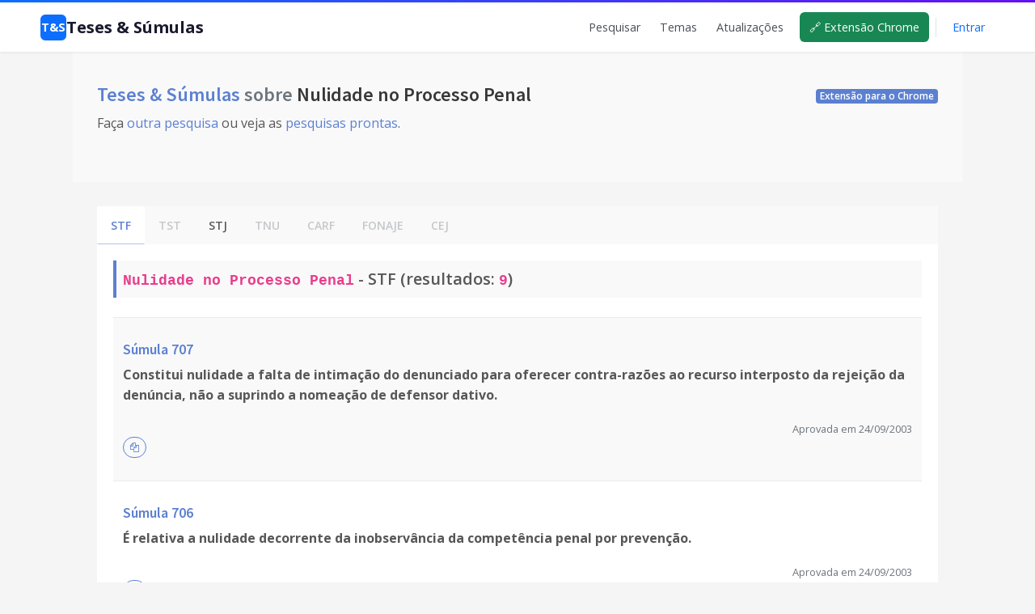

--- FILE ---
content_type: text/html; charset=UTF-8
request_url: https://tesesesumulas.com.br/tema/nulidade-no-processo-penal
body_size: 10016
content:
<!doctype html>
<html lang="pt-br">

<head>
            <!-- Global site tag (gtag.js) - Google Analytics -->
        <!-- Only for production -->
        <script async src="https://www.googletagmanager.com/gtag/js?id=UA-175097640-1"></script>
        <script>
            window.dataLayer = window.dataLayer || [];

            function gtag() {
                dataLayer.push(arguments);
            }
            gtag('js', new Date());

            gtag('config', 'UA-175097640-1');
        </script>
        <meta charset="utf-8">
    <meta name="viewport" content="width=device-width, initial-scale=1.0, shrink-to-fit=no">

    <meta name="csrf-token" content="q1Xpk1eXoh06f5ySaf7L40hg0f7eWl2i2etIKG5a">

    <title>Nulidade no Processo Penal - Teses & Súmulas</title>

    <meta name="description" content="Nulidade no Processo Penal: Encontre 3 teses e 8 súmulas de STF, STJ. Atualizado em 22/01/2026.">
    <meta name="author" content="Mauro Lopes">
    <meta name="keywords" content="teses, súmulas, stf, stj, tst, tnu, jurisprudência, repercussão geral, repetitivos">

    <link href="https://tesesesumulas.com.br/tema/nulidade-no-processo-penal" rel="canonical">

    <!-- Open Graph Meta Tags -->
    <meta property="og:title" content="Nulidade no Processo Penal - Teses & Súmulas">
    <meta property="og:site_name" content="Teses & Súmulas">
    <meta property="og:description" content="Nulidade no Processo Penal: Encontre 3 teses e 8 súmulas de STF, STJ. Atualizado em 22/01/2026.">
    <meta property="og:type" content="article">
    <meta property="og:url" content="https://tesesesumulas.com.br/tema/nulidade-no-processo-penal">
    <meta property="og:locale" content="pt_BR">
    
    <!-- Twitter Card Meta Tags -->
    <meta name="twitter:card" content="summary">
    <meta name="twitter:title" content="Nulidade no Processo Penal - Teses & Súmulas">
    <meta name="twitter:description" content="Nulidade no Processo Penal: Encontre 3 teses e 8 súmulas de STF, STJ. Atualizado em 22/01/2026.">
    <meta name="twitter:site" content="@tesesesumulas">

    <!-- Icons -->
    <link rel="apple-touch-icon" sizes="57x57" href='https://tesesesumulas.com.br/assets/img/icons/apple-icon-57x57.png'>
    <link rel="apple-touch-icon" sizes="60x60" href='https://tesesesumulas.com.br/assets/img/icons/apple-icon-60x60.png'>
    <link rel="apple-touch-icon" sizes="72x72" href='https://tesesesumulas.com.br/assets/img/icons/apple-icon-72x72.png'>
    <link rel="apple-touch-icon" sizes="76x76" href='https://tesesesumulas.com.br/assets/img/icons/apple-icon-76x76.png'>
    <link rel="apple-touch-icon" sizes="114x114" href='https://tesesesumulas.com.br/assets/img/icons/apple-icon-114x114.png'>
    <link rel="apple-touch-icon" sizes="120x120" href='https://tesesesumulas.com.br/assets/img/icons/apple-icon-120x120.png'>
    <link rel="apple-touch-icon" sizes="144x144" href='https://tesesesumulas.com.br/assets/img/icons/apple-icon-144x144.png'>
    <link rel="apple-touch-icon" sizes="152x152" href='https://tesesesumulas.com.br/assets/img/icons/apple-icon-152x152.png'>
    <link rel="apple-touch-icon" sizes="180x180" href='https://tesesesumulas.com.br/assets/img/icons/apple-icon-180x180.png'>
    <link rel="icon" type="image/png" sizes="192x192"
        href='https://tesesesumulas.com.br/assets/img/icons/android-icon-192x192.png'>
    <link rel="icon" type="image/png" sizes="32x32" href='https://tesesesumulas.com.br/assets/img/icons/favicon-32x32.png'>
    <link rel="icon" type="image/png" sizes="96x96" href='https://tesesesumulas.com.br/assets/img/icons/favicon-96x96.png'>
    <link rel="icon" type="image/png" sizes="16x16" href='https://tesesesumulas.com.br/assets/img/icons/favicon-16x16.png'>
    <link rel="manifest" href='https://tesesesumulas.com.br/assets/img/icons/manifest.json'>
    <meta name="msapplication-TileColor" content="#ffffff">
    <meta name="msapplication-TileImage" content='https://tesesesumulas.com.br/assets/img/icons/ms-icon-144x144.png'>
    <meta name="theme-color" content="#ffffff">
    <!-- END Icons -->

    
    <link href="https://tesesesumulas.com.br/css/app.css" rel="stylesheet">
    <link rel="stylesheet"
        href="https://fonts.googleapis.com/css?family=Source+Sans+Pro:300,400,400italic,600,700%7COpen+Sans:300,400,400italic,600,700">
    <link rel="stylesheet" id="css-main" href='https://tesesesumulas.com.br/assets/css/tescustom.min.css' type="text/css">
    <link rel="stylesheet" href="https://stackpath.bootstrapcdn.com/font-awesome/4.7.0/css/font-awesome.min.css"
        integrity="sha384-wvfXpqpZZVQGK6TAh5PVlGOfQNHSoD2xbE+QkPxCAFlNEevoEH3Sl0sibVcOQVnN" crossorigin="anonymous">
    <link rel="stylesheet" href='https://tesesesumulas.com.br/assets/css/tes.css?v=1769116227' type="text/css">


    
    
    <style>
/* ==========================================================================
   HEADER STYLES
   ========================================================================== */

/* Esconde o footer antigo do base.blade.php */
#page-footer {
    display: none !important;
}

/* Esconde o Hero antigo (h1 redundante) */
.bg-body-light:has(.flex-sm-fill.h3) {
    display: none !important;
}

/* Badge da extensão Chrome no header */
.chrome-badge {
    background: #198754;
    color: #fff !important;
    font-size: 0.75rem;
    font-weight: 600;
    padding: 5px 10px;
    border-radius: 4px;
    text-decoration: none !important;
    margin-left: 8px;
    transition: background 0.15s ease;
}
.chrome-badge:hover {
    background: #146c43 !important;
    color: #fff !important;
}

/* Força largura total mesmo dentro de container boxed */
.site-header {
    width: 100vw;
    position: relative;
    left: 50%;
    right: 50%;
    margin-left: -50vw;
    margin-right: -50vw;
    background: #fff;
    box-shadow: 0 1px 3px rgba(0,0,0,0.08);
}
.header-accent {
    height: 3px;
    background: linear-gradient(90deg, #0d6efd, #6610f2);
}
.header-inner {
    width: 100%;
    padding: 12px 50px;
    display: flex;
    justify-content: space-between;
    align-items: center;
}
.site-logo {
    display: flex;
    align-items: center;
    gap: 10px;
    font-size: 1.25rem;
    font-weight: 700;
    color: #1a1a2e;
    text-decoration: none;
}
.site-logo:hover {
    text-decoration: none;
    color: #1a1a2e;
}
.logo-icon {
    width: 32px;
    height: 32px;
    background: #0d6efd;
    border-radius: 6px;
    display: flex;
    align-items: center;
    justify-content: center;
    color: #fff;
    font-weight: bold;
    font-size: 0.9rem;
}
.site-nav {
    display: flex;
    align-items: center;
    gap: 8px;
}
.site-nav a {
    color: #495057;
    text-decoration: none;
    font-size: 0.9rem;
    font-weight: 500;
    padding: 8px 12px;
    border-radius: 6px;
    transition: all 0.15s ease;
}
.site-nav a:hover {
    color: #0d6efd;
    background: #f8f9fa;
}
.nav-divider {
    width: 1px;
    height: 24px;
    background: #dee2e6;
    margin: 0 8px;
}
.site-nav .btn-login {
    color: #0d6efd;
}
.site-nav .btn-subscribe {
    background: #0d6efd;
    color: #fff !important;
}
.site-nav .btn-subscribe:hover {
    background: #0b5ed7;
    color: #fff !important;
}

/* Mobile Menu */
.mobile-toggle {
    display: none;
    background: none;
    border: 1px solid #dee2e6;
    border-radius: 6px;
    font-size: 1.25rem;
    cursor: pointer;
    color: #333;
    padding: 6px 10px;
}
@media (max-width: 768px) {
    .mobile-toggle { display: block; }
    .site-nav {
        display: none;
        position: fixed;
        top: 58px;
        left: 0;
        right: 0;
        background: #fff;
        flex-direction: column;
        padding: 15px;
        border-bottom: 1px solid #e9ecef;
        box-shadow: 0 4px 12px rgba(0,0,0,0.08);
        z-index: 1000;
    }
    .site-nav.active { display: flex; }
    .site-nav a { padding: 12px 15px; width: 100%; }
    .nav-divider { display: none; }
}

/* ==========================================================================
   FOOTER STYLES
   ========================================================================== */

.site-footer {
    width: 100vw;
    position: relative;
    left: 50%;
    right: 50%;
    margin-left: -50vw;
    margin-right: -50vw;
    background: #1a1a2e;
    color: #b8b8c7;
    margin-top: 40px;
}
.footer-inner {
    padding: 40px 50px 20px;
}
.footer-main {
    display: flex;
    justify-content: space-between;
    flex-wrap: wrap;
    gap: 40px;
    margin-bottom: 30px;
}
.footer-brand {
    max-width: 300px;
}
.footer-logo {
    display: flex;
    align-items: center;
    gap: 10px;
    font-size: 1.1rem;
    font-weight: 700;
    color: #fff;
    text-decoration: none;
    margin-bottom: 12px;
}
.footer-logo:hover {
    text-decoration: none;
    color: #fff;
}
.footer-logo .logo-icon {
    width: 28px;
    height: 28px;
    font-size: 0.8rem;
}
.footer-tagline {
    font-size: 0.85rem;
    line-height: 1.5;
    margin: 0;
}
.footer-links {
    display: flex;
    gap: 60px;
    flex-wrap: wrap;
}
.footer-col h4 {
    color: #fff;
    font-size: 0.9rem;
    font-weight: 600;
    margin: 0 0 15px 0;
    text-transform: uppercase;
    letter-spacing: 0.5px;
}
.footer-col a {
    display: block;
    color: #b8b8c7;
    text-decoration: none;
    font-size: 0.9rem;
    padding: 5px 0;
    transition: color 0.15s ease;
}
.footer-col a:hover {
    color: #fff;
}
.footer-bottom {
    display: flex;
    justify-content: space-between;
    align-items: center;
    padding-top: 20px;
    border-top: 1px solid rgba(255,255,255,0.1);
    font-size: 0.85rem;
}
.footer-credits a {
    color: #0d6efd;
    text-decoration: none;
}
.footer-credits a:hover {
    text-decoration: underline;
}

@media (max-width: 768px) {
    .footer-main {
        flex-direction: column;
        gap: 30px;
    }
    .footer-links {
        gap: 30px;
    }
    .footer-bottom {
        flex-direction: column;
        gap: 10px;
        text-align: center;
    }
}
</style>

    
    <!-- google adsense -->
    
    
        <script async src="https://pagead2.googlesyndication.com/pagead/js/adsbygoogle.js?client=ca-pub-6476437932373204"
        crossorigin="anonymous"></script>
        <!-- END google adsense -->

    <!-- Pixel Code for https://proofcourse.com/ -->
    
    <!-- END Pixel Code -->

    <!-- Matomo -->
        <script>
        var _paq = window._paq = window._paq || [];
        /* tracker methods like "setCustomDimension" should be called before "trackPageView" */
        _paq.push(['trackPageView']);
        _paq.push(['enableLinkTracking']);
        (function() {
            var u = "//maurolopes.com.br/matomo/";
            _paq.push(['setTrackerUrl', u + 'matomo.php']);
            _paq.push(['setSiteId', '2']);
            var d = document,
                g = d.createElement('script'),
                s = d.getElementsByTagName('script')[0];
            g.async = true;
            g.src = u + 'matomo.js';
            s.parentNode.insertBefore(g, s);
        })();
    </script>
        <!-- End Matomo Code -->

    <!-- Pixel Code - https://proof.maurolopes.com.br/ -->
        <script defer src="https://proof.maurolopes.com.br/pixel/k8r0O33PgwZCwU1fFfKU9yHbhXEOAn2a"></script>
        <!-- END Pixel Code -->

</head>

<body>
    <!-- Page Container -->
    <div id="page-container" class="main-content-boxed">

        <!-- Main Container -->
        <main id="main-container">

            
            <header class="site-header">
    <div class="header-accent"></div>
    <div class="header-inner">
        <a href="https://tesesesumulas.com.br" class="site-logo">
            <span class="logo-icon">T&S</span>
            Teses & Súmulas
        </a>
        
        <button class="mobile-toggle" onclick="document.querySelector('.site-nav').classList.toggle('active')">
            ☰
        </button>
        
        <nav class="site-nav">
            <a href="https://tesesesumulas.com.br">Pesquisar</a>
            <a href="https://tesesesumulas.com.br/temas">Temas</a>
            <a href="https://tesesesumulas.com.br/newsletters">Atualizações</a>
            <a href="https://chrome.google.com/webstore/detail/teses-e-s%C3%BAmulas/biigfejcdpcpibfmffgmmndpjhnlcjfb?hl=pt-BR" 
               target="_blank" class="chrome-badge">
                🔗 Extensão Chrome
            </a>
                            <span class="nav-divider"></span>
                <a href="https://tesesesumulas.com.br/login" class="btn-login">Entrar</a>
                
                
                    </nav>
    </div>
</header>

            
        

    <!-- Page Content -->

    <!-- Hero -->
    <div class="bg-body-light" style="">
        <div class="content content-full">
            <div class="d-flex flex-column flex-sm-row justify-content-sm-between align-items-sm-center">
                <h1 class="flex-sm-fill h3 my-2">
                    <a href="https://tesesesumulas.com.br">
                        Teses & Súmulas
                    </a>
                    <span class="text-muted">sobre</span> Nulidade no Processo Penal
                </h1>
                <span>
                    <a href="https://chrome.google.com/webstore/detail/teses-e-s%C3%BAmulas/biigfejcdpcpibfmffgmmndpjhnlcjfb?hl=pt-BR"
                        class="badge badge-primary">Extensão para o Chrome</a>
                </span>
            </div>
            <p>
                Faça <a href="https://tesesesumulas.com.br">outra pesquisa</a> ou veja as <a
                    href="https://tesesesumulas.com.br/temas">pesquisas prontas</a>.
                            </p>
        </div>
    </div>
    <!-- END Hero -->

    <div class="content" id="content-results">


                    <!-- sem conceito -->
                    

        <!-- Results -->
        <div class="block">
            <ul class="nav nav-tabs nav-tabs-block nav-tabs-tribunais" data-toggle="tabs" role="tablist"
                style="">

                                                        <li class="nav-item nav-item-tribunal" id="nav-stf">
                        <a class="nav-link active" href="#tema-stf">STF</a>
                    </li>
                                                        <li class="nav-item nav-item-tribunal" id="nav-tst">
                        <a class="nav-link" href="#tema-tst">TST</a>
                    </li>
                                                        <li class="nav-item nav-item-tribunal" id="nav-stj">
                        <a class="nav-link" href="#tema-stj">STJ</a>
                    </li>
                                                        <li class="nav-item nav-item-tribunal" id="nav-tnu">
                        <a class="nav-link" href="#tema-tnu">TNU</a>
                    </li>
                                                        <li class="nav-item nav-item-tribunal" id="nav-carf">
                        <a class="nav-link" href="#tema-carf">CARF</a>
                    </li>
                                                        <li class="nav-item nav-item-tribunal" id="nav-fonaje">
                        <a class="nav-link" href="#tema-fonaje">FONAJE</a>
                    </li>
                                                        <li class="nav-item nav-item-tribunal" id="nav-cej">
                        <a class="nav-link" href="#tema-cej">CEJ</a>
                    </li>
                
            </ul>

            <div class="block-content tab-content overflow-hidden">


                                                        <div class="tab-pane fade fade-up active show" id="tema-stf" role="tabpanel">
                        <div
                            class="font-size-h4 font-w600 p-2 mb-4 border-left border-4x border-primary bg-body-light trib-texto-quantidade">
                            <code>Nulidade no Processo Penal</code> - STF
                            (resultados: <code>9</code>)
                        </div>
                        <table class="table table-striped table-vcenter table-results">
                            <tbody>
                                <tr>
        <td>
            <h4 class="h5 mt-3 mb-2">
                <a href="https://tesesesumulas.com.br/sumula/stf/707">
                    Súmula 707</a>
            </h4>
            <p class="d-sm-block" style="font-weight: bold;">
                Constitui nulidade a falta de intimação do denunciado para oferecer  contra-razões ao recurso interposto da rejeição da denúncia, não a suprindo a  nomeação de defensor dativo.
            </p>
            <span class="text-muted" style="display: flex;justify-content: flex-end;font-size: 0.8em;">Aprovada em
                24/09/2003</span>

            <span class="tes-clear tes-text-to-be-copied" style="display: none"
                data-spec="trim">Súmula 707. Constitui nulidade a falta de intimação do denunciado para oferecer  contra-razões ao recurso interposto da rejeição da denúncia, não a suprindo a  nomeação de defensor dativo. Aprovada em
                24/09/2003</span>
            <button class="btn btn-rounded btn-outline-primary btn-sm mr-1 mb-3 btn-copy-text">
                <span>
                    <i class="fa fa-copy"></i>
                </span>
            </button>
        </td>
    </tr>
    <tr>
        <td>
            <h4 class="h5 mt-3 mb-2">
                <a href="https://tesesesumulas.com.br/sumula/stf/706">
                    Súmula 706</a>
            </h4>
            <p class="d-sm-block" style="font-weight: bold;">
                É relativa a nulidade decorrente da inobservância da competência penal por  prevenção.
            </p>
            <span class="text-muted" style="display: flex;justify-content: flex-end;font-size: 0.8em;">Aprovada em
                24/09/2003</span>

            <span class="tes-clear tes-text-to-be-copied" style="display: none"
                data-spec="trim">Súmula 706. É relativa a nulidade decorrente da inobservância da competência penal por  prevenção. Aprovada em
                24/09/2003</span>
            <button class="btn btn-rounded btn-outline-primary btn-sm mr-1 mb-3 btn-copy-text">
                <span>
                    <i class="fa fa-copy"></i>
                </span>
            </button>
        </td>
    </tr>
    <tr>
        <td>
            <h4 class="h5 mt-3 mb-2">
                <a href="https://tesesesumulas.com.br/sumula/stf/523">
                    Súmula 523</a>
            </h4>
            <p class="d-sm-block" style="font-weight: bold;">
                No processo penal, a falta da defesa constitui nulidade absoluta, mas a sua  deficiência só o anulará se houver prova de prejuízo para o réu.
            </p>
            <span class="text-muted" style="display: flex;justify-content: flex-end;font-size: 0.8em;">Aprovada em
                03/12/1969</span>

            <span class="tes-clear tes-text-to-be-copied" style="display: none"
                data-spec="trim">Súmula 523. No processo penal, a falta da defesa constitui nulidade absoluta, mas a sua  deficiência só o anulará se houver prova de prejuízo para o réu. Aprovada em
                03/12/1969</span>
            <button class="btn btn-rounded btn-outline-primary btn-sm mr-1 mb-3 btn-copy-text">
                <span>
                    <i class="fa fa-copy"></i>
                </span>
            </button>
        </td>
    </tr>
    <tr>
        <td>
            <h4 class="h5 mt-3 mb-2">
                <a href="https://tesesesumulas.com.br/sumula/stf/162">
                    Súmula 162</a>
            </h4>
            <p class="d-sm-block" style="font-weight: bold;">
                É absoluta a nulidade do julgamento pelo júri, quando os quesitos da defesa não  precedem aos das circunstâncias agravantes.
            </p>
            <span class="text-muted" style="display: flex;justify-content: flex-end;font-size: 0.8em;">Aprovada em
                13/12/1963</span>

            <span class="tes-clear tes-text-to-be-copied" style="display: none"
                data-spec="trim">Súmula 162. É absoluta a nulidade do julgamento pelo júri, quando os quesitos da defesa não  precedem aos das circunstâncias agravantes. Aprovada em
                13/12/1963</span>
            <button class="btn btn-rounded btn-outline-primary btn-sm mr-1 mb-3 btn-copy-text">
                <span>
                    <i class="fa fa-copy"></i>
                </span>
            </button>
        </td>
    </tr>
    <tr>
        <td>
            <h4 class="h5 mt-3 mb-2">
                <a href="https://tesesesumulas.com.br/sumula/stf/160">
                    Súmula 160</a>
            </h4>
            <p class="d-sm-block" style="font-weight: bold;">
                É nula a decisão do Tribunal que acolhe, contra o réu, nulidade não argüida no  recurso da acusação, ressalvados os casos de recurso de ofício.
            </p>
            <span class="text-muted" style="display: flex;justify-content: flex-end;font-size: 0.8em;">Aprovada em
                13/12/1963</span>

            <span class="tes-clear tes-text-to-be-copied" style="display: none"
                data-spec="trim">Súmula 160. É nula a decisão do Tribunal que acolhe, contra o réu, nulidade não argüida no  recurso da acusação, ressalvados os casos de recurso de ofício. Aprovada em
                13/12/1963</span>
            <button class="btn btn-rounded btn-outline-primary btn-sm mr-1 mb-3 btn-copy-text">
                <span>
                    <i class="fa fa-copy"></i>
                </span>
            </button>
        </td>
    </tr>
    <tr>
        <td>
            <h4 class="h5 mt-3 mb-2">
                <a href="https://tesesesumulas.com.br/sumula/stf/156">
                    Súmula 156</a>
            </h4>
            <p class="d-sm-block" style="font-weight: bold;">
                É absoluta a nulidade do julgamento, pelo júri, por falta de quesito  obrigatório.
            </p>
            <span class="text-muted" style="display: flex;justify-content: flex-end;font-size: 0.8em;">Aprovada em
                13/12/1963</span>

            <span class="tes-clear tes-text-to-be-copied" style="display: none"
                data-spec="trim">Súmula 156. É absoluta a nulidade do julgamento, pelo júri, por falta de quesito  obrigatório. Aprovada em
                13/12/1963</span>
            <button class="btn btn-rounded btn-outline-primary btn-sm mr-1 mb-3 btn-copy-text">
                <span>
                    <i class="fa fa-copy"></i>
                </span>
            </button>
        </td>
    </tr>
    <tr>
        <td>
            <h4 class="h5 mt-3 mb-2">
                <a href="https://tesesesumulas.com.br/sumula/stf/155">
                    Súmula 155</a>
            </h4>
            <p class="d-sm-block" style="font-weight: bold;">
                É relativa a nulidade do processo criminal por falta de intimação da expedição  de precatória para inquirição de testemunha.
            </p>
            <span class="text-muted" style="display: flex;justify-content: flex-end;font-size: 0.8em;">Aprovada em
                13/12/1963</span>

            <span class="tes-clear tes-text-to-be-copied" style="display: none"
                data-spec="trim">Súmula 155. É relativa a nulidade do processo criminal por falta de intimação da expedição  de precatória para inquirição de testemunha. Aprovada em
                13/12/1963</span>
            <button class="btn btn-rounded btn-outline-primary btn-sm mr-1 mb-3 btn-copy-text">
                <span>
                    <i class="fa fa-copy"></i>
                </span>
            </button>
        </td>
    </tr>
    <tr>
        <td>
            <h4 class="h5 mt-3 mb-2">
                <a href="https://tesesesumulas.com.br/sumula/stf/748">
                    Súmula vinculante 11</a>
            </h4>
            <p class="d-sm-block" style="font-weight: bold;">
                Só é lícito o uso de algemas em casos de resistência e de fundado receio de  fuga ou de perigo à integridade física própria ou alheia, por parte do preso ou  de terceiros, justificada a excepcionalidade por escrito, sob pena de  responsabilidade disciplinar, civil e penal do agente ou da autoridade e de  nulidade da prisão ou do ato processual a que se refere, sem prejuízo da  responsabilidade civil do Estado.
            </p>
            <span class="text-muted" style="display: flex;justify-content: flex-end;font-size: 0.8em;">Aprovada em
                13/08/2008</span>

            <span class="tes-clear tes-text-to-be-copied" style="display: none"
                data-spec="trim">Súmula vinculante 11. Só é lícito o uso de algemas em casos de resistência e de fundado receio de  fuga ou de perigo à integridade física própria ou alheia, por parte do preso ou  de terceiros, justificada a excepcionalidade por escrito, sob pena de  responsabilidade disciplinar, civil e penal do agente ou da autoridade e de  nulidade da prisão ou do ato processual a que se refere, sem prejuízo da  responsabilidade civil do Estado. Aprovada em
                13/08/2008</span>
            <button class="btn btn-rounded btn-outline-primary btn-sm mr-1 mb-3 btn-copy-text">
                <span>
                    <i class="fa fa-copy"></i>
                </span>
            </button>
        </td>
    </tr>
                                <tr>
        <td>
            <h4 class="h5 mt-3 mb-2">
                <a href="https://tesesesumulas.com.br/tese/stf/827"> ARE 1316369</a>
            </h4>
            <p class="d-sm-block text-muted">
                TEMA: 1238 - Repercussão da nulidade das provas no processo penal na esfera administrativa.
            </p>
            <p class="d-sm-block" style="font-weight: bold;">
                São inadmissíveis, em processos administrativos de qualquer espécie, provas consideradas ilícitas pelo Poder Judiciário.
            </p>
            <span class="text-muted"
                style="display: flex;justify-content: flex-end;font-size: 0.8em;">MIN. EDSON FACHIN,
                aprovada em 09/12/2022.</span>
            <span class="tes-clear tes-text-to-be-copied" style="display: none">TEMA: 1238 - Repercussão da nulidade das provas no processo penal na esfera administrativa. TESE:
                São inadmissíveis, em processos administrativos de qualquer espécie, provas consideradas ilícitas pelo Poder Judiciário. ARE 1316369, MIN. EDSON FACHIN, aprovada em
                09/12/2022.</span>
            <button class="btn btn-rounded btn-outline-primary btn-sm mr-1 mb-3 btn-copy-text">
                <span>
                    <i class="fa fa-copy"></i>
                </span>
            </button>
        </td>
    </tr>
                            </tbody>
                        </table>
                    </div>
                                                        <div class="tab-pane fade fade-up" id="tema-tst" role="tabpanel">
                        <div
                            class="font-size-h4 font-w600 p-2 mb-4 border-left border-4x border-primary bg-body-light trib-texto-quantidade">
                            <code>Nulidade no Processo Penal</code> - TST
                            (resultados: <code>0</code>)
                        </div>
                        <table class="table table-striped table-vcenter table-results">
                            <tbody>
                                                                                            </tbody>
                        </table>
                    </div>
                                                        <div class="tab-pane fade fade-up" id="tema-stj" role="tabpanel">
                        <div
                            class="font-size-h4 font-w600 p-2 mb-4 border-left border-4x border-primary bg-body-light trib-texto-quantidade">
                            <code>Nulidade no Processo Penal</code> - STJ
                            (resultados: <code>2</code>)
                        </div>
                        <table class="table table-striped table-vcenter table-results">
                            <tbody>
                                                                <tr>
        <td>
            <div style="display:flex; justify-content:space-between;">
                <h4 class="h5 mt-3 mb-2">
                    <a href="https://tesesesumulas.com.br/tese/stj/1493564"> Tema/Repetitivo
                        1258</a>
                </h4>
                <span class="text-muted mt-3 mb-2">
                    TERCEIRA SEÇÃO
                </span>
            </div>
            <p class="d-sm-block text-muted">
                QUESTÃO: Definir o alcance da determinação contida no art. 226 do Código de Processo Penal e se a inobservância do quanto nele estatuído configura nulidade do ato processual.
            </p>
            <p class="d-sm-block" style="font-weight: bold;">
                1 - As regras postas no art. 226 do CPP são de observância obrigatória tanto em sede inquisitorial quanto em juízo, sob pena de invalidade da prova destinada a demonstrar a autoria delitiva, em alinhamento com as normas do Conselho Nacional de Justiça sobre o tema. O reconhecimento fotográfico e/ou pessoal inválido não poderá servir de lastro nem a condenação nem a decisões que exijam menor rigor quanto ao standard probatório, tais como a decretação de prisão preventiva, o recebimento de denúncia ou a pronúncia.2 - Deverão ser alinhadas pessoas semelhantes ao lado do suspeito para a realização do reconhecimento pessoal. Ainda que a regra do inciso II do art. 226 do CPP admita a mitigação da semelhança entre os suspeitos alinhados quando, justificadamente, não puderem ser encontradas pessoas com o mesmo fenótipo, eventual discrepância acentuada entre as pessoas comparadas poderá esvaziar a confiabilidade probatória do reconhecimento feito nessas condições.3 - O reconhecimento de pessoas é prova irrepetível, na medida em que um reconhecimento inicialmente falho ou viciado tem o potencial de contaminar a memória do reconhecedor, esvaziando de certeza o procedimento realizado posteriormente com o intuito de demonstrar a autoria delitiva, ainda que o novo procedimento atenda os ditames do art. 226 do CPP.4 - Poderá o magistrado se convencer da autoria delitiva a partir do exame de provas ou evidências independentes que não guardem relação de causa e efeito com o ato viciado de reconhecimento.5 - Mesmo o reconhecimento pessoal válido deve guardar congruência com as demais provas existentes nos autos.6 - Desnecessário realizar o procedimento formal de reconhecimento de pessoas, previsto no art. 226 do CPP, quando não se tratar de apontamento de indivíduo desconhecido com base na memória visual de suas características físicas percebidas no momento do crime, mas, sim, de mera identificação de pessoa que o depoente já conhecia anteriormente.
            </p>
            <span class="text-muted" style="display: flex;justify-content: flex-end;font-size: 0.8em;">
                Situação: Trânsito em Julgado
                (última verificação em 16/01/2026)
            </span>
            <span class="tes-clear tes-text-to-be-copied" style="display: none">TEMA 1258
                (TERCEIRA SEÇÃO): Definir o alcance da determinação contida no art. 226 do Código de Processo Penal e se a inobservância do quanto nele estatuído configura nulidade do ato processual. TESE: 1 - As regras postas no art. 226 do CPP são de observância obrigatória tanto em sede inquisitorial quanto em juízo, sob pena de invalidade da prova destinada a demonstrar a autoria delitiva, em alinhamento com as normas do Conselho Nacional de Justiça sobre o tema. O reconhecimento fotográfico e/ou pessoal inválido não poderá servir de lastro nem a condenação nem a decisões que exijam menor rigor quanto ao standard probatório, tais como a decretação de prisão preventiva, o recebimento de denúncia ou a pronúncia.2 - Deverão ser alinhadas pessoas semelhantes ao lado do suspeito para a realização do reconhecimento pessoal. Ainda que a regra do inciso II do art. 226 do CPP admita a mitigação da semelhança entre os suspeitos alinhados quando, justificadamente, não puderem ser encontradas pessoas com o mesmo fenótipo, eventual discrepância acentuada entre as pessoas comparadas poderá esvaziar a confiabilidade probatória do reconhecimento feito nessas condições.3 - O reconhecimento de pessoas é prova irrepetível, na medida em que um reconhecimento inicialmente falho ou viciado tem o potencial de contaminar a memória do reconhecedor, esvaziando de certeza o procedimento realizado posteriormente com o intuito de demonstrar a autoria delitiva, ainda que o novo procedimento atenda os ditames do art. 226 do CPP.4 - Poderá o magistrado se convencer da autoria delitiva a partir do exame de provas ou evidências independentes que não guardem relação de causa e efeito com o ato viciado de reconhecimento.5 - Mesmo o reconhecimento pessoal válido deve guardar congruência com as demais provas existentes nos autos.6 - Desnecessário realizar o procedimento formal de reconhecimento de pessoas, previsto no art. 226 do CPP, quando não se tratar de apontamento de indivíduo desconhecido com base na memória visual de suas características físicas percebidas no momento do crime, mas, sim, de mera identificação de pessoa que o depoente já conhecia anteriormente.
                SITUAÇÃO:
                Trânsito em Julgado</span>
            <button class="btn btn-rounded btn-outline-primary btn-sm mr-1 mb-3 btn-copy-text">
                <span>
                    <i class="fa fa-copy"></i>
                </span>
            </button>

        </td>
    </tr>
        <tr>
        <td>
            <div style="display:flex; justify-content:space-between;">
                <h4 class="h5 mt-3 mb-2">
                    <a href="https://tesesesumulas.com.br/tese/stj/60378"> Tema/Repetitivo
                        1114</a>
                </h4>
                <span class="text-muted mt-3 mb-2">
                    TERCEIRA SEÇÃO
                </span>
            </div>
            <p class="d-sm-block text-muted">
                QUESTÃO: Definir se, com a expedição de precatória, que não suspende a instrução criminal, nos termos do § 1° do art. 222 do Código de Processo Penal, tal situação autoriza ou não a realização de interrogatório do réu em momento diverso do previsto no art. 400 do Código de Processo Penal e se eventual alteração da ordem implica ofensa ao contraditório e à ampla defesa.
            </p>
            <p class="d-sm-block" style="font-weight: bold;">
                O interrogatório do réu é o último ato da instrução criminal. A inversão da ordem prevista no art. 400 do CPP tangencia somente à oitiva das testemunhas e não ao interrogatório. O eventual reconhecimento da nulidade se sujeita à preclusão, na forma do art. 571, I e II, do CPP, e à demonstração do prejuízo para o réu.
            </p>
            <span class="text-muted" style="display: flex;justify-content: flex-end;font-size: 0.8em;">
                Situação: Trânsito em Julgado
                (última verificação em 16/01/2026)
            </span>
            <span class="tes-clear tes-text-to-be-copied" style="display: none">TEMA 1114
                (TERCEIRA SEÇÃO): Definir se, com a expedição de precatória, que não suspende a instrução criminal, nos termos do § 1° do art. 222 do Código de Processo Penal, tal situação autoriza ou não a realização de interrogatório do réu em momento diverso do previsto no art. 400 do Código de Processo Penal e se eventual alteração da ordem implica ofensa ao contraditório e à ampla defesa. TESE: O interrogatório do réu é o último ato da instrução criminal. A inversão da ordem prevista no art. 400 do CPP tangencia somente à oitiva das testemunhas e não ao interrogatório. O eventual reconhecimento da nulidade se sujeita à preclusão, na forma do art. 571, I e II, do CPP, e à demonstração do prejuízo para o réu.
                SITUAÇÃO:
                Trânsito em Julgado</span>
            <button class="btn btn-rounded btn-outline-primary btn-sm mr-1 mb-3 btn-copy-text">
                <span>
                    <i class="fa fa-copy"></i>
                </span>
            </button>

        </td>
    </tr>
                            </tbody>
                        </table>
                    </div>
                                                        <div class="tab-pane fade fade-up" id="tema-tnu" role="tabpanel">
                        <div
                            class="font-size-h4 font-w600 p-2 mb-4 border-left border-4x border-primary bg-body-light trib-texto-quantidade">
                            <code>Nulidade no Processo Penal</code> - TNU
                            (resultados: <code>0</code>)
                        </div>
                        <table class="table table-striped table-vcenter table-results">
                            <tbody>
                                                                                            </tbody>
                        </table>
                    </div>
                                                        <div class="tab-pane fade fade-up" id="tema-carf" role="tabpanel">
                        <div
                            class="font-size-h4 font-w600 p-2 mb-4 border-left border-4x border-primary bg-body-light trib-texto-quantidade">
                            <code>Nulidade no Processo Penal</code> - CARF
                            (resultados: <code>0</code>)
                        </div>
                        <table class="table table-striped table-vcenter table-results">
                            <tbody>
                                                                                            </tbody>
                        </table>
                    </div>
                                                        <div class="tab-pane fade fade-up" id="tema-fonaje" role="tabpanel">
                        <div
                            class="font-size-h4 font-w600 p-2 mb-4 border-left border-4x border-primary bg-body-light trib-texto-quantidade">
                            <code>Nulidade no Processo Penal</code> - FONAJE
                            (resultados: <code>0</code>)
                        </div>
                        <table class="table table-striped table-vcenter table-results">
                            <tbody>
                                                                                            </tbody>
                        </table>
                    </div>
                                                        <div class="tab-pane fade fade-up" id="tema-cej" role="tabpanel">
                        <div
                            class="font-size-h4 font-w600 p-2 mb-4 border-left border-4x border-primary bg-body-light trib-texto-quantidade">
                            <code>Nulidade no Processo Penal</code> - CEJ
                            (resultados: <code>0</code>)
                        </div>
                        <table class="table table-striped table-vcenter table-results">
                            <tbody>
                                                                                            </tbody>
                        </table>
                    </div>
                
            </div>
        </div>
        <!-- END Results -->

        <!-- Temas Relacionados -->
                <div class="block" style="">
            <div class="block-header block-header-default">
                <h3 class="block-title">📚 Temas Relacionados</h3>
            </div>
            <div class="block-content">
                <div class="row">
                                        <div class="col-md-4 col-sm-6 mb-3">
                        <a href="https://tesesesumulas.com.br/tema/suspensao-do-processo" class="block block-link-shadow text-center" style="text-decoration: none;">
                            <div class="block-content block-content-full">
                                <div class="font-size-h6 font-w600 text-primary">
                                    Suspensão do Processo
                                </div>
                            </div>
                        </a>
                    </div>
                                        <div class="col-md-4 col-sm-6 mb-3">
                        <a href="https://tesesesumulas.com.br/tema/prescricao-penal" class="block block-link-shadow text-center" style="text-decoration: none;">
                            <div class="block-content block-content-full">
                                <div class="font-size-h6 font-w600 text-primary">
                                    Prescrição Penal
                                </div>
                            </div>
                        </a>
                    </div>
                                        <div class="col-md-4 col-sm-6 mb-3">
                        <a href="https://tesesesumulas.com.br/tema/aplicacao-da-lei-penal" class="block block-link-shadow text-center" style="text-decoration: none;">
                            <div class="block-content block-content-full">
                                <div class="font-size-h6 font-w600 text-primary">
                                    Aplicação da Lei Penal
                                </div>
                            </div>
                        </a>
                    </div>
                                        <div class="col-md-4 col-sm-6 mb-3">
                        <a href="https://tesesesumulas.com.br/tema/execucao-penal" class="block block-link-shadow text-center" style="text-decoration: none;">
                            <div class="block-content block-content-full">
                                <div class="font-size-h6 font-w600 text-primary">
                                    Execução Penal
                                </div>
                            </div>
                        </a>
                    </div>
                                        <div class="col-md-4 col-sm-6 mb-3">
                        <a href="https://tesesesumulas.com.br/tema/processo-legislativo" class="block block-link-shadow text-center" style="text-decoration: none;">
                            <div class="block-content block-content-full">
                                <div class="font-size-h6 font-w600 text-primary">
                                    Processo Legislativo
                                </div>
                            </div>
                        </a>
                    </div>
                                        <div class="col-md-4 col-sm-6 mb-3">
                        <a href="https://tesesesumulas.com.br/tema/nulidade" class="block block-link-shadow text-center" style="text-decoration: none;">
                            <div class="block-content block-content-full">
                                <div class="font-size-h6 font-w600 text-primary">
                                    Nulidade
                                </div>
                            </div>
                        </a>
                    </div>
                                    </div>
            </div>
        </div>
                <!-- END Temas Relacionados -->

    </div>



            
            <footer class="site-footer">
    <div class="footer-inner">
        <div class="footer-main">
            <div class="footer-brand">
                <a href="https://tesesesumulas.com.br" class="footer-logo">
                    <span class="logo-icon">T&S</span>
                    Teses & Súmulas
                </a>
                <p class="footer-tagline">
                    Pesquisa Simplificada de Súmulas e Teses de Repetitivos e Repercussão Geral
                </p>
            </div>
            
            <div class="footer-links">
                <div class="footer-col">
                    <h4>Navegação</h4>
                    <a href="https://tesesesumulas.com.br">Pesquisar</a>
                    <a href="https://tesesesumulas.com.br/temas">Temas</a>
                    <a href="https://tesesesumulas.com.br/newsletters">Atualizações</a>
                </div>
                
                <div class="footer-col">
                    <h4>Recursos</h4>
                    <a href="https://tesesesumulas.com.br/index">Índice de Súmulas e Teses</a>
                    <a href="https://chrome.google.com/webstore/detail/teses-e-s%C3%BAmulas/biigfejcdpcpibfmffgmmndpjhnlcjfb?hl=pt-BR" target="_blank">Extensão Chrome</a>
                </div>
                
                <div class="footer-col">
                    <h4>Conta</h4>
                                            <a href="https://tesesesumulas.com.br/login">Entrar</a>
                        
                        
                                    </div>
            </div>
        </div>
        
        <div class="footer-bottom">
            <div class="footer-copyright">
                © <span id="footer-year"></span> Teses & Súmulas. Todos os direitos reservados.
            </div>
            <div class="footer-credits">
                Criado por <a href="https://maurolopes.com.br" target="_blank">Mauro Lopes</a>
            </div>
        </div>
    </div>
</footer>

<script>
document.getElementById('footer-year').textContent = new Date().getFullYear();
</script>

        </main>
        <!-- END Main Container -->

        <!-- Footer -->
        <footer id="page-footer" class="bg-body-light" style="">
            <div class="content py-3">
                <div class="row font-size-sm">
                    <div class="col-sm-6 order-sm-2 py-1 text-center text-sm-right">
                                                    <a class="font-w600" href="https://tesesesumulas.com.br/temas">Pesquisas prontas</a> | <a
                                class="font-w600" href="https://tesesesumulas.com.br">Pesquisar</a>
                        
                        
                        
                                                    | <a class="font-w600" href="https://tesesesumulas.com.br/newsletters">Atualizações</a>
                                                                                                                    </div>
                    <div class="col-sm-6 order-sm-1 py-1 text-center text-sm-left">
                        <a class="font-w600" href="/index">Index de Súmulas (STF, STJ, TST, TNU) e Teses (STF,
                            STJ)</a>

                        
                    </div>
                </div>
                <hr>
                <div class="row font-size-sm">
                    <div class="col-sm-6 order-sm-2 py-1 text-center text-sm-right">
                        &copy; <span data-toggle="year-copy"></span>. Todos os direitos reservados.
                    </div>
                    <div class="col-sm-6 order-sm-1 py-1 text-center text-sm-left">
                        Criado por <a class="font-w600" href="https://maurolopes.com.br" target="_blank">Mauro
                            Lopes</a>.
                    </div>
                </div>

            </div>
        </footer>
        <!-- END Footer -->


    </div>
    <!-- END Page Container -->

    <!-- Botão Voltar ao Topo -->
    <button id="back-to-top" class="btn btn-primary" title="Voltar ao topo" style="">
        <i class="fa fa-arrow-up"></i>
    </button>
    <!-- END Botão Voltar ao Topo -->

    <script src='https://tesesesumulas.com.br/assets/js/tescustom.core.min.js'></script>
    <script src='https://tesesesumulas.com.br/assets/js/tescustom.app.min.js'></script>
    <script src='https://tesesesumulas.com.br/assets/js/tes.js'></script>
    <script src='https://tesesesumulas.com.br/assets/js/tes_tema_concept.js'></script>
                
    <!-- Script Botão Voltar ao Topo -->
    <script>
    (function() {
        const backToTopBtn = document.getElementById('back-to-top');
        if (!backToTopBtn) return;
        
        // Mostrar/ocultar botão baseado no scroll
        let scrollTimeout;
        window.addEventListener('scroll', function() {
            clearTimeout(scrollTimeout);
            scrollTimeout = setTimeout(function() {
                if (window.pageYOffset > 300) {
                    backToTopBtn.style.display = 'flex';
                    backToTopBtn.style.opacity = '0';
                    setTimeout(() => backToTopBtn.style.opacity = '1', 10);
                } else {
                    backToTopBtn.style.opacity = '0';
                    setTimeout(() => backToTopBtn.style.display = 'none', 300);
                }
            }, 100);
        });
        
        // Ação do clique - scroll suave para o topo
        backToTopBtn.addEventListener('click', function(e) {
            e.preventDefault();
            window.scrollTo({
                top: 0,
                behavior: 'smooth'
            });
        });
    })();
    </script>
    <!-- END Script Botão Voltar ao Topo -->

</body>

</html>


--- FILE ---
content_type: text/html; charset=utf-8
request_url: https://www.google.com/recaptcha/api2/aframe
body_size: 266
content:
<!DOCTYPE HTML><html><head><meta http-equiv="content-type" content="text/html; charset=UTF-8"></head><body><script nonce="_7Yom1FdxkU9VUiIoG401g">/** Anti-fraud and anti-abuse applications only. See google.com/recaptcha */ try{var clients={'sodar':'https://pagead2.googlesyndication.com/pagead/sodar?'};window.addEventListener("message",function(a){try{if(a.source===window.parent){var b=JSON.parse(a.data);var c=clients[b['id']];if(c){var d=document.createElement('img');d.src=c+b['params']+'&rc='+(localStorage.getItem("rc::a")?sessionStorage.getItem("rc::b"):"");window.document.body.appendChild(d);sessionStorage.setItem("rc::e",parseInt(sessionStorage.getItem("rc::e")||0)+1);localStorage.setItem("rc::h",'1769116230232');}}}catch(b){}});window.parent.postMessage("_grecaptcha_ready", "*");}catch(b){}</script></body></html>